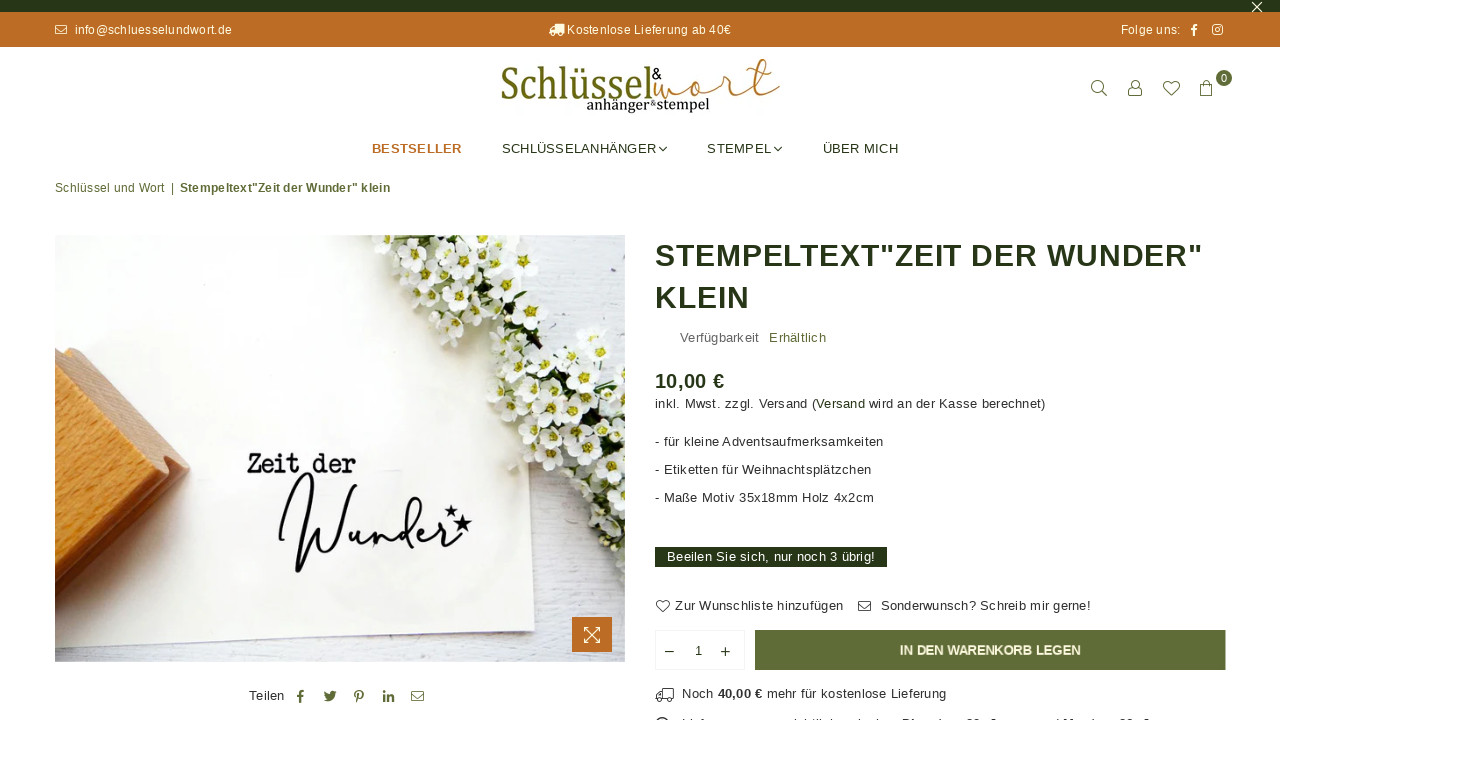

--- FILE ---
content_type: application/javascript; charset=utf-8
request_url: https://cs.complianz.io/cookie-solution/confs/js/15552633.js
body_size: -179
content:
_cmplc.csRC = { consApiKey: 'GXs9A11gdICFfvSalYeZokXRTCUfqOXl', brand: 'Complianz', publicId: '34504957-ad0e-4a2e-bf10-d4d86d7d07a9', floatingGroup: false };
_cmplc.csEnabled = true;
_cmplc.csPurposes = [4,1,5,3];
_cmplc.cpUpd = 1765986092;
_cmplc.csFeatures = {"geolocation_setting":true,"compliance_solution_white_labeling":1,"rejection_recovery":false,"full_customization":true,"multiple_languages":true,"mobile_app_integration":false};
_cmplc.csT = null;
_cmplc.googleConsentModeV2 = true;
_cmplc.totalNumberOfProviders = 11;
